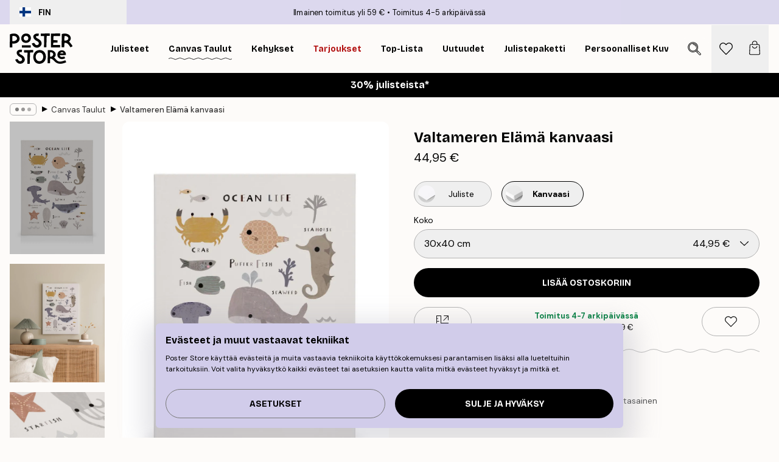

--- FILE ---
content_type: application/javascript; charset=utf-8
request_url: https://posterstore.fi/_next/static/chunks/pages/p/%5B...slug%5D-80834d21f5a6d35f.js
body_size: 20974
content:
!function(){try{var e="undefined"!=typeof window?window:"undefined"!=typeof global?global:"undefined"!=typeof self?self:{},t=Error().stack;t&&(e._sentryDebugIds=e._sentryDebugIds||{},e._sentryDebugIds[t]="32404d07-6a92-4f76-8450-6ad00e1b35e5",e._sentryDebugIdIdentifier="sentry-dbid-32404d07-6a92-4f76-8450-6ad00e1b35e5")}catch(e){}}(),(self.webpackChunk_N_E=self.webpackChunk_N_E||[]).push([[1822,2816,7708],{6422:function(e,t,s){(window.__NEXT_P=window.__NEXT_P||[]).push(["/p/[...slug]",function(){return s(7441)}])},1181:function(e,t){"use strict";t.Z={src:"/_next/static/media/product-type-canvas.bae4a0af.jpg",height:100,width:141,blurDataURL:"[data-uri]",blurWidth:8,blurHeight:6}},9489:function(e,t){"use strict";t.Z={src:"/_next/static/media/product-type-poster.78ca675d.jpg",height:100,width:141,blurDataURL:"[data-uri]",blurWidth:8,blurHeight:6}},4342:function(e,t){"use strict";t.Z={src:"/_next/static/media/info.5280508a.svg",height:500,width:500,blurWidth:0,blurHeight:0}},6040:function(e,t){"use strict";t.Z={src:"/_next/static/media/play.64f8cf1a.svg",height:500,width:500,blurWidth:0,blurHeight:0}},3743:function(e,t,s){"use strict";s.d(t,{z:function(){return r}});var i=s(2322),l=s(5632),n=s(5847),a=s.n(n);let r=()=>{let{locale:e}=(0,l.useRouter)();if(!new URLSearchParams(window.location.search).get("lipscore_token"))return;let t=A(e);return(0,i.jsx)(i.Fragment,{children:(0,i.jsx)(a(),{id:"lipscore-init",strategy:"afterInteractive",dangerouslySetInnerHTML:{__html:'\n                window.lipscoreInit = function() {\n                    if (window.lipscore) {\n                        lipscore.init({\n                            apiKey: "'.concat("5ebb7839647d8281c0e488ba","\"\n                        });\n                    }\n                };\n                (function() {\n                    var scr = document.createElement('script'); scr.async = 1;\n                    scr.src = \"//static.lipscore.com/assets/").concat(t,"/lipscore-v1.js\";\n                    scr.onload = window.lipscoreInit;\n                    document.getElementsByTagName('head')[0].appendChild(scr);\n                    var link = document.createElement('link');\n                    link.rel = 'stylesheet';\n                    link.href = '//static.lipscore.com/assets/lipscore-v1.css';\n                    document.getElementsByTagName('head')[0].appendChild(link);\n                })();\n              ")}})})},A=e=>{var t;return e&&null!==(t=({ae:"en",at:"de",au:"en",be:"nl",ca:"en",ch:"de",cs:"cz",da:"dk",de:"de","de-be":"de","de-ch":"de",el:"en",en:"en",es:"es","es-us":"es",eu:"en",fi:"fi",fr:"fr","fr-be":"fr","fr-ca":"fr","fr-ch":"fr",hu:"en",ie:"en",it:"it","it-ch":"it",ja:"ja",ko:"en",nl:"nl","nl-be":"nl",no:"no",nz:"en",pl:"pl",pt:"br",ro:"en",sk:"sk",sv:"se",us:"en"})[e])&&void 0!==t?t:"en"}},6234:function(e,t,s){"use strict";s.d(t,{V:function(){return c}});var i=s(2322),l=s(4149),n=s(7732),a=s(9154),r=s(3719),A=s(1591),o=s(3902);let c=e=>{let{products:t,type:s="image",paddingBottom:c=132,objectFit:d="cover",sliderProps:u,relevant:m,shadow:h,styles:g,sizes:x}=e,p=(0,l.M)("product-image-slider");return(0,i.jsx)(a.w,{sliderProps:u,relevant:m,type:s,styles:{...null==g?void 0:g.slider},children:t.map((e,t)=>(0,i.jsx)(r.P,{className:null==g?void 0:g.slide,children:(0,i.jsx)(A.G,{className:null==g?void 0:g.productContainer,id:"".concat(p,"-").concat(t),hasTitle:!1,hasPrice:!1,setsize:-1,posinset:-1,title:e.title,url:"gallery-wall"===s?"/g/p/".concat(e.URL):e.URL.startsWith("/p/")?e.URL:"/p/".concat(e.URL),children:(0,i.jsx)("div",{className:(0,n.tw)("group relative h-0 w-full",h&&"shadow-product-fill"),style:{paddingBottom:"".concat(c,"%")||0},children:(0,i.jsx)(o.N,{src:e.images[0].URL,alt:e.images[0].alt||e.title||"",fill:!0,sizes:x,className:"object-center object-".concat(d," max-h-full"),"aria-hidden":"true",isCombinationImage:!0})})})},"".concat(t,"_").concat(e.articleNumber)))})}},3374:function(e,t,s){"use strict";s.d(t,{h:function(){return a}});var i=s(2322),l=s(8629),n=s(7732);let a=e=>{let{children:t,legend:s,innerRef:a,hideLegend:r=!1,styles:A,...o}=e;return(0,l.H)(s)&&s.length>30&&console.warn("Best practices suggest a shorter legend string length. The cap is currently set to 30 characters."),(0,i.jsxs)("fieldset",{ref:a,...o,className:null==A?void 0:A.fieldset,children:[(0,i.jsx)("legend",{className:(0,n.tw)("max-w-max",r?"visually-hidden":(null==A?void 0:A.legend)||"text-sm"),children:s}),t]})}},3985:function(e,t,s){"use strict";s.d(t,{C:function(){return u}});var i=s(2322),l=s(6577),n=s.n(l),a=s(4149),r=s(7732),A=s(2251),o=s(1534),c=s(2801),d=s(8423);function u(e){var t,s;let{checked:l,borderColor:u="black",bgColor:m="#000",innerRef:h,name:g,id:x,label:p,hint:f,errors:v,rules:b,required:w=!1,disabled:y=!1,__methods__:j={},styles:E,...B}=e,C=(0,c.P)(),{__register__:N,__watch__:I,__rules__:z}=j,Q=(0,a.M)("input-checkbox");x=x||Q,!w&&Array.isArray(v)&&(null==v?void 0:v.length)&&console.warn('To display "errors" in <SCInputCheckbox />, please set "required" to true.');let D=I&&I(g),k=!!(v&&v.filter(Boolean).length||z&&z[g]),O=!!f;return(0,i.jsx)(o.oq,{id:x,disabled:y,inputSlot:(0,i.jsxs)("div",{className:"flex max-w-full items-center",children:[(0,i.jsxs)("div",{className:(0,r.tw)("flex-center relative flex h-5 w-5 shrink-0 grow-0 border",null==E?void 0:E.checkbox),style:{borderColor:D||l?m:u,backgroundColor:D||l?m:void 0},children:[(0,i.jsx)("input",{ref:h,id:x,name:g,type:"checkbox","aria-describedby":k?"".concat(x,"-error"):O&&"".concat(x,"-hint")||void 0,checked:null!==(s=null!=D?D:l)&&void 0!==s?s:void 0,...N&&N(g,w&&{required:!y&&{value:w,message:C["input.required"]}}),...B,className:"absolute h-full w-full cursor-pointer appearance-none"}),(0,i.jsx)("div",{className:(0,r.tw)("pointer-events-none pt-[0.15rem]",D||l?"#fff"===(0,A.c)(m,"#000")&&"invert":"hidden"),children:(0,i.jsx)(n(),{src:d.Z,alt:"Check icon","aria-hidden":"true",height:12,width:12})})]}),(0,i.jsx)("label",{htmlFor:x,className:null==E?void 0:E.label,children:p})]}),infoSlot:w&&k?(0,i.jsx)(o.xe,{id:"".concat(x,"-error"),message:v||z&&(null===(t=z[g])||void 0===t?void 0:t.message),className:null==E?void 0:E.error}):O&&(0,i.jsx)(o.b8,{id:"".concat(x,"-hint"),message:f,className:null==E?void 0:E.hint}),styles:{container:null==E?void 0:E.container,label:"hidden",inputSlot:null==E?void 0:E.inputSlot,infoSlot:null==E?void 0:E.infoSlot}})}},5201:function(e,t,s){"use strict";s.d(t,{b:function(){return h}});var i=s(2322),l=s(6577),n=s.n(l),a=s(4149),r=s(7732),A=s(3664),o=s(7153),c=s(8423),d=s(1384),u={src:"/_next/static/media/lock.4fc4720b.svg",height:500,width:500,blurWidth:0,blurHeight:0};let m="transition-transform duration-300 relative flex-1 h-full flex flex-center",h=e=>{let{active:t,onChange:s,id:l,icons:h=!0,iconsColor:g="white",toggleColors:x,disabled:p,thumbColor:f="#fff",lockColor:v="black",onClick:b,...w}=e,{isRTL:y}=(0,o.a)(),j=(0,a.M)("toggle");l=l||j;let E={className:(0,r.tw)("relative box-content flex h-6 items-center justify-between rounded-full border-2 transition-colors",p&&"opacity-50 grayscale",w.className),style:{minWidth:"2.7rem",background:t?x[0]:x[1],borderColor:t?x[0]:x[1]}};return(0,i.jsxs)(A.f,{condition:!!(b||s),ifTrue:e=>(0,i.jsx)("button",{type:"button",role:"switch","aria-checked":t,"aria-describedby":"".concat(l,"-label"),"aria-disabled":p||void 0,onClick:e=>{null==b||b(e),null==s||s(!t)},disabled:p,...w,...E,children:e}),ifFalse:e=>(0,i.jsx)("div",{"aria-checked":t,"aria-describedby":"".concat(l,"-label"),"aria-disabled":p||void 0,...E,children:e}),children:[h&&(0,i.jsx)("div",{className:m,style:{transform:t?"scale(.6)":"scale(.0)"},children:(0,i.jsx)(n(),{src:c.Z,alt:"Check icon","aria-hidden":"true",className:(0,r.tw)("absolute h-full w-full object-contain",(0,r.tw)("white"===g&&"invert"))})}),(0,i.jsx)("div",{className:"flex-center absolute z-10 flex h-6 w-6 rounded-full transition-all duration-300",style:{left:(0,r.tw)(!y&&t&&"calc(100% - 1.5rem)",!y&&!t&&"calc(0% - 0rem)"),right:(0,r.tw)(y&&t&&"calc(100% - 1.5rem)",y&&!t&&"calc(0% - 0rem)"),background:f},children:p&&(0,i.jsx)(n(),{src:u,alt:"Toggle is locked.",height:12,width:12,className:(0,r.tw)("white"===v&&"invert")})}),(0,i.jsx)("span",{id:"".concat(l,"-label"),className:"visually-hidden",children:t?"Toggle is currently on":"Toggle is currently off"}),h&&(0,i.jsx)("div",{className:m,style:{transform:t?"scale(0)":"scale(.6)"},children:(0,i.jsx)(n(),{src:d.Z,alt:"Cross icon","aria-hidden":"true",className:(0,r.tw)("absolute h-full w-full object-contain",(0,r.tw)("white"===g&&"invert"))})})]})}},3770:function(e,t,s){"use strict";s.d(t,{E:function(){return d}});var i=s(2322),l=s(2784),n=s(7853),a=s(7732),r=s(6577),A=s.n(r),o=s(6040);let c=e=>{let{color:t="white",size:s=80,className:l,...n}=e;return(0,i.jsx)("button",{...n,className:(0,a.tw)("absolute flex flex-center bg-opacity-0 border-none z-10 m-auto w-max h-max",l),children:(0,i.jsx)("div",{className:(0,a.tw)("rounded-full bg-blur transition duration-300 ease-out relative overflow-hidden shadow-lg","white"===t?"bg-white/50 hover:bg-white/75":"bg-black/50 hover:bg-black/75"),style:{height:"".concat(s,"px"),width:"".concat(s,"px")},children:(0,i.jsx)("div",{className:(0,a.tw)("absolute flex w-full h-full flex-center","black"===t&&"invert"),style:{transform:"scale(.4)"},children:(0,i.jsx)(A(),{src:o.Z,alt:"Play",className:(0,a.tw)("object-contain","white"===t?"opacity-75":"opacity-100")})})})})},d=e=>{let{children:t,URL:s,title:r,shouldLoadImmediately:A,loading:o,autoPlay:d,allowFullscreen:u,playButtonProps:m,rootRef:h,innerRef:g,styles:x,...p}=e,f=(0,l.useRef)(null);f=g||f;let[v,b]=(0,l.useState)(A),{isIntersecting:w}=(0,n.U)(null==f?void 0:f.current,{root:null==h?void 0:h.current,rootMargin:"-1%"});return(0,l.useEffect)(()=>{!w&&(null==h?void 0:h.current)&&b(!1)},[h,w]),(0,i.jsx)("div",{ref:f,className:null==x?void 0:x.container,children:v?(0,i.jsx)("iframe",{className:(0,a.tw)("h-full w-full",null==x?void 0:x.iframe),src:s,title:r,loading:o,allow:(0,a.tw)(d&&"autoplay;",u&&"fullscreen"),...p}):(0,i.jsxs)(i.Fragment,{children:[t,(0,i.jsx)(c,{...m,onClick:e=>{var t;b(!0),null==m||null===(t=m.onClick)||void 0===t||t.call(m,e)}})]})})}},2754:function(e,t,s){"use strict";s.d(t,{e:function(){return l},u:function(){return i}});let i=(e,t)=>null==e?void 0:e.find(e=>e.optionItemIDs.every(e=>t.includes(Number(e)))),l=(e,t,s)=>{if(!e||!t)return[];let i=t[0];if(s){let e=t.find(e=>e.id===Number(s));e&&(i=e)}let l=i.optionItemIDs;return e.map(e=>{let t=e.items.find(e=>l.includes(e.id));return null==t?void 0:t.id})}},8476:function(e,t,s){"use strict";s.d(t,{k:function(){return i}});let i=e=>null==e?void 0:e.replace(/^\w/,e=>e.toUpperCase())},4367:function(e,t,s){"use strict";s.d(t,{K:function(){return i}});let i=e=>e.replace(/["]/g,"")},4275:function(e,t,s){"use strict";s.d(t,{Gm:function(){return a},L3:function(){return n},Pw:function(){return l}});var i=s(1714);let l=async e=>await (0,i.R1)("/api/product/frames/",e),n=async e=>await (0,i.R1)("/api/product/bundle-frames/",e),a=async(e,t)=>await (0,i.sg)("/api/product/watch/?locale=".concat(e),t)},9958:function(e,t,s){"use strict";s.r(t),s.d(t,{Newsletter:function(){return g}});var i=s(2322),l=s(2784),n=s(9097),a=s.n(n),r=s(7732),A=s(4752),o=s(2215),c=s(2397),d=s(2801),u=s(7153),m=s(3425),h=s(719);let g=e=>{let{title:t,description:s,hideText:n,compact:g,cancelButton:x,buttonCancelText:p,buttonSendText:f,onSubmit:v,onCancel:b}=e,{phrases:w,resourceURLs:y}=(0,m.Y)(),j=(0,d.P)(),{discountCodeBadge:E}=(0,u.a)(),{activateDiscountCampaign:B}=(0,h.J)(),[C,N]=(0,l.useState)(!1),[I,z]=(0,l.useState)(!1),Q=w["footer.newsletter-consent"],D=s||(0,i.jsxs)(i.Fragment,{children:[(0,i.jsxs)("span",{children:[w["promotion.newsletter-deal"]," "]}),(0,i.jsx)("span",{children:w["promotion.newsletter-sign-up"]})]});return(0,i.jsxs)(i.Fragment,{children:[!n&&(0,i.jsxs)(i.Fragment,{children:[(0,i.jsx)("h1",{className:"h1 text-center leading-none",children:E?j["common.login-or-register"]:t}),(0,i.jsx)("p",{id:"newsletter-label",className:(0,r.tw)("mt-8 text-center",I&&"text-confirm"),children:I?(0,A.T)(w["cart.discount-applied"],(null==E?void 0:E.discountCode)||""):(null==E?void 0:E.text)||D})]}),(0,i.jsx)("div",{className:(0,r.tw)(!g&&"mx-auto mt-8 flex max-w-md flex-col"),children:(0,i.jsx)(c.z,{"aria-labelledby":"newsletter-label","aria-describedby":"newsletter-description",muteToasts:!!E,cancelButton:x,buttonCancelText:p,buttonSendText:f,onSubmit:()=>{E&&(B(E.discountCode),z(!0)),N(!1),v&&v()},onCancel:()=>{b&&b()},compact:g,onKeyDown:()=>N(!0),newsletterConsentText:Q,source:"header",template:(null==E?void 0:E.emailTemplateSystemCode)||void 0})}),(0,i.jsx)("small",{hidden:!C,className:"mx-auto mt-3 block max-w-md text-center text-gray-600",children:Q}),(0,i.jsx)("small",{id:"newsletter-description",className:(0,r.tw)("block w-full text-center italic",!g&&"mt-3"),children:(0,o.K)(w["footer.newsletter-legal"],(0,i.jsx)(a(),{href:"/".concat(y["info.privacy-policy"]),prefetch:!1,className:"font-bold hover:underline",target:"_blank",children:w["common.privacy-policy"]}))})]})}},8084:function(e,t,s){"use strict";s.d(t,{O:function(){return v}});var i=s(2322),l=s(4869),n=s(2784),a=s(9097),r=s.n(a),A=s(5632),o=s(4053),c=s(2740),d=s(7794),u=s(9142),m=s(6953),h=s(7732),g=s(7153);let x=e=>{let{items:t,count:s=2,innerRef:l,styles:a,...x}=e,{asPath:f}=(0,A.useRouter)(),{breadcrumbs:v,isRTL:b}=(0,g.a)();t=t||v;let{width:w}=(0,o.E)(),y=(0,n.useRef)(null);y=l||y;let j=(0,n.useRef)(null),E=(0,n.useRef)(null),B=(0,n.useRef)(null),C=(0,c.l)(),[N,I]=(0,n.useState)(!1),[z,Q]=(0,n.useState)(!1),[D,k]=(0,n.useState)(),[O,P]=(0,n.useState)(0),S=((null==t?void 0:t.length)||0)>s,T=(0,d.K)(()=>Q(!1),null);return((0,u.m)(y),(0,n.useEffect)(()=>{if(!S||(z&&!N&&I(!0),!y.current||!j.current||!E.current||!B.current))return;(0,m.A)({element:y.current,scrollTo:"left",duration:300,position:0});let e=j.current.getBoundingClientRect()[b?"right":"left"],t=E.current.getBoundingClientRect()[b?"right":"left"],s=B.current.offsetWidth;k(z?void 0:j.current.getBoundingClientRect()[b?"left":"right"]-t),P(z?s*(b?1:-1):e-t)},[S,N,z,f,s,b,w]),t)?(0,i.jsxs)("nav",{id:"breadcrumbs",ref:y,className:(0,h.tw)("hide-scrollbar mask-x-scroll flex w-full items-center overflow-x-auto",null==a?void 0:a.container,1===t.length&&"pointer-events-none opacity-0"),onMouseOverCapture:()=>T(null),onMouseOutCapture:()=>{S&&T(300)},onBlurCapture:()=>C&&S&&Q(!1),onFocusCapture:()=>C&&S&&Q(!0),onScroll:()=>{if(!S||!y.current||!B.current)return;let e=y.current.scrollLeft*(b?-1:1),t=null;B.current.style.transform="translate3d(-".concat(e/2,"px, 0px, 0px)"),e<=0&&(t=1),e>=32&&(t=0),null===t&&(t=1-1*e/32),B.current.style.filter="opacity(".concat(t,")")},"aria-label":"Breadcrumb","data-ph":"breadcrumbs",...x,children:[S&&(0,i.jsxs)("div",{ref:B,className:(0,h.tw)("sticky start-0 z-10 flex shrink-0 items-center transition-opacity duration-150",z?"pointer-events-none opacity-0":"opacity-100 delay-150"),children:[(0,i.jsx)("div",{role:"presentation",className:(0,h.tw)("flex-center flex",null==a?void 0:a.ellipsis),onMouseEnter:()=>{Q(!0),T(null)},onClick:()=>Q(!0),children:[void 0,void 0,void 0].map((e,t)=>(0,i.jsx)("div",{className:(0,h.tw)("rounded-full",null==a?void 0:a.dot),style:{height:6,width:6,opacity:"calc(0.5 - ".concat(t," * 0.1)")}},t))}),(0,i.jsx)(p,{})]}),(0,i.jsx)("ol",{ref:j,className:(0,h.tw)("flex flex-nowrap",null==a?void 0:a.list,N&&"transition-transform duration-300"),style:{transform:S?"translate3d(".concat(O,"px, 0px, 0px)"):void 0,width:D},children:null==t?void 0:t.map((e,l)=>{let n=l===t.length-1,A=l===t.length-s,o=l>=t.length-s;return(0,i.jsxs)("li",{ref:S&&A?E:void 0,className:(0,h.tw)("group mx-1 flex flex-nowrap transition-opacity duration-300","ltr:first:-ml-3 rtl:first:-mr-3",o||z?"opacity-100":"pointer-events-none opacity-0"),children:[(0,i.jsx)(r(),{href:"/".concat(e.URL),passHref:!0,prefetch:!1,className:(0,h.tw)("me-2 flex items-center truncate whitespace-nowrap hover:underline group-last:me-0",n&&"pe-3 font-medium",null==a?void 0:a.item),"aria-current":n?"page":void 0,tabIndex:1===t.length?-1:0,onClick:e=>{var t,s;(null===(s=j.current)||void 0===s?void 0:null===(t=s.getAnimations)||void 0===t?void 0:t.call(s).length)&&e.preventDefault()},style:{maxWidth:"15rem"},children:e.title}),!n&&(0,i.jsx)(p,{})]},l)})})]}):null},p=()=>(0,i.jsx)("div",{role:"separator","aria-orientation":"vertical",className:"text-md rtl-mirror relative -top-px start-px font-bold",children:"▸"}),f={container:"px-4 py-2",ellipsis:"h-5 px-2 rounded-md me-2 border border-brand-500",dot:"bg-black me-1 last:me-0",list:"ps-1 ms-2",item:"text-black/80 text-xs button-tertiary-active duration-300 transition-colors"},v=e=>{let{styles:t,...s}=e,n=(0,l.T)(f,t);return(0,i.jsx)(x,{styles:n,...s})}},8490:function(e,t,s){"use strict";s.d(t,{p:function(){return r}});var i=s(2322),l=s(4869),n=s(3374);let a={fieldset:"mt-4 flex flex-col pt-2 pb-4 px-4 border border-brand-500",legend:"px-2 -mx-2 text-sm"},r=e=>{let{styles:t,...s}=e,r=(0,l.T)(a,t);return(0,i.jsx)(n.h,{styles:r,...s})}},2383:function(e,t,s){"use strict";s.d(t,{o2:function(){return A}});var i=s(2322),l=s(4869),n=s(3985);let a={checkbox:"rounded-sm",label:"ps-3 text-sm",error:"text-urgent text-sm ms-8 not-italic",hint:"ms-8 text-sm text-brand-900",infoSlot:"min-h-[1.5rem] justify-start italic"},r={bgColor:"#308887",borderColor:"black"},A=e=>{let{styles:t,...s}=e,A=(0,l.T)(a,t);return(0,i.jsx)(n.C,{...r,styles:A,...s})}},5756:function(e,t,s){"use strict";s.d(t,{H:function(){return h}});var i=s(2322),l=s(2604),n=s(598),a=s(4869),r=s(2784),A=s(4149),o=s(7732);let c=e=>{let{name:t,label:s,active:l,onChange:n,controls:a,id:c,showSeparators:d=!0,separator:u="|",styles:m}=e,h=(0,A.M)("switcher");c=c||h;let g=(0,r.useRef)(null),x=(e,t)=>{var s;let i=null===(s=g.current)||void 0===s?void 0:s.querySelectorAll("#".concat(c," button"));if(i)switch(e.key){case"ArrowLeft":i[t-1<0?i.length-1:t-1].focus();break;case"ArrowRight":i[t+1>=i.length?0:t+1].focus()}};return(0,i.jsx)("div",{ref:g,role:"radiogroup",className:null==m?void 0:m.container,"aria-label":s,children:a.map((e,s)=>{let A=l===s||l===e;return(0,i.jsxs)(r.Fragment,{children:[(0,i.jsx)("button",{type:"button",className:(0,o.tw)(null==m?void 0:m.button,A&&(null==m?void 0:m.active)),name:t,role:"radio","aria-checked":A,value:e,onClick:()=>n(s,e),onKeyUp:e=>x(e,s),children:e}),d&&s<a.length-1&&(0,i.jsx)("span",{role:"separator","aria-orientation":"vertical",className:null==m?void 0:m.separator,children:" ".concat(u," ")})]},s)})})},d={button:"duration-300 transition-colors button-tertiary-active",active:"font-bold",separator:"mx-0.5"},u=e=>{let{styles:t,...s}=e,l=(0,a.T)(d,t);return(0,i.jsx)(c,{styles:l,...s})};var m=s(3425);let h=e=>{let{systemCode:t,styles:s,onOpenChange:a}=e,{phrases:r}=(0,m.Y)(),{measurementSystem:A,setMeasurementSystem:o,supportInches:c}=(0,l._c)();return(0,i.jsx)(i.Fragment,{children:["poster","frame","passepartout","posterHanger","bundle","personalPoster","personalPhoto","galleryWall","selectionPoster","canvas","any"].includes(t)&&c&&(0,i.jsx)(u,{name:"measurement-system",label:r["page-product.measurement-system"],controls:["Cm","In"],active:A,onChange:(e,t)=>{a&&a(!0),localStorage.setItem(n.Y.measurementSystem,t),o(t)},styles:s})})}},2816:function(e,t,s){"use strict";s.r(t),s.d(t,{ProductAccessory:function(){return h}});var i=s(2322),l=s(5237),n=s.n(l),a=s(6577),r=s.n(a),A=s(2383),o=s(1758),c=s(7732),d=s(9251),u=s(4342);let m=n()(()=>s.e(3451).then(s.bind(s,3451)).then(e=>e.Tooltip),{loadableGenerated:{webpack:()=>[3451]}}),h=e=>{let{id:t,product:s,checked:l,onChange:n,tooltipText:a,icon:h,iconSize:g=15}=e,x=(0,o.a)(375);return(0,i.jsx)(A.o2,{checked:l,name:s.title,onChange:n,styles:{infoSlot:"hidden",container:"mb-4 last:mb-0"},label:(0,i.jsxs)("div",{className:"flex items-center",children:[h&&(0,i.jsx)("div",{className:"flex-center me-3 flex",children:(0,i.jsx)(r(),{src:h,width:g,height:g,alt:"Input checkbox icon","aria-hidden":"true"})}),(0,i.jsx)("span",{className:"me-2 cursor-pointer font-body",children:s.title}),"(+",(0,i.jsx)(d.z,{id:void 0,price:s.price,campaignPrice:s.campaignPrice,categoryIDs:"accessory-framing-service"===t?[279]:s.categoryIDs,showOnlyPrice:!0,styles:{container:"text-sm"}}),")",a&&(0,i.jsx)(m,{text:a,position:"top",translate:(0,c.tw)(!x&&"-25%"),click:!0,hover:!0,children:(0,i.jsx)(r(),{src:u.Z,alt:"Info icon",height:15,width:15,"aria-hidden":"true",className:"ms-2"})})]})},s.combinationID)}},9377:function(e,t,s){"use strict";s.d(t,{p:function(){return c}});var i=s(2322),l=s(5632),n=s(2703),a=s(4752),r=s(3237),A=s(7153),o=s(3425);let c=e=>{let{isGiftCard:t,isCanvas:s}=e,{phrases:c}=(0,o.Y)(),{freeShippingLimit:d,formatCurrency:u}=(0,A.a)(),{locale:m}=(0,l.useRouter)(),h=(0,r.hE)(m),g=(0,n.D)(h,r.Pq);return(0,i.jsxs)("div",{className:"flex flex-col flex-1 col-span-8 text-xs text-center flex-center",children:[(0,i.jsxs)("span",{className:"text-xs font-bold text-center text-confirm",children:[t&&c["page-product.instant-delivery"],s&&(0,i.jsx)(i.Fragment,{children:(0,a.T)(c["common.delivery-time"],(null==g?void 0:g.deliveryTimeCanvas)||"")}),!t&&!s&&(0,i.jsx)(i.Fragment,{children:(0,a.T)(c["common.delivery-time"],(null==g?void 0:g.deliveryTime)||"")})]}),!t&&(0,a.T)(c["taglines.free-shipping-desc"],u(d))]})}},7441:function(e,t,s){"use strict";s.r(t),s.d(t,{__N_SSG:function(){return eW},default:function(){return eV}});var i=s(2322),l=s(3715),n=s(2784),a=s(5237),r=s.n(a),A=s(7729),o=s.n(A),c=s(9097),d=s.n(c),u=s(5632),m=s(9857),h=s(2627),g=s(2604),x=s(1758),p=s(2754),f=s(2992),v=s(8964),b=s(7853),w=s(207),y=s(7813),j=s(5516),E=s(241),B=s(1805),C=s(598);let N=e=>{let t=B.Z.get(C.u.recentlyViewedProductIds),s=t?t.split(",").map(Number):[];s.unshift(e),s=Array.from(new Set(s)).slice(0,12),B.Z.set(C.u.recentlyViewedProductIds,s.join(","),{expires:30})};var I=s(4367),z=s(9696),Q=s(7732),D=s(3743),k=s(9251),O=s(523),P=s(7153),S=s(719);let T=e=>{let{price:t,campaignPrice:s,categoryIDs:l,id:a,styles:r,...A}=e,{formatCurrency:o,getHighestDiscountsPast30DaysExclCurrent:c}=(0,P.a)(),{discountCampaign:d}=(0,S.J)(),u=(null==l?void 0:l.reduce((e,t)=>Math.max(e,c[t]||0),0))||null,m=(0,n.useMemo)(()=>(0,E.n)(t,s,l,d),[s,l,d,t]),h=null===u?null:Math.round((t-t*u/100)*100)/100;return(0,i.jsx)("span",{...A,id:(0,Q.tw)(a&&"".concat(a,"-price")),className:(null==r?void 0:r.container)||"whitespace-nowrap text-xs font-medium",children:null!==m&&m<t&&(0,i.jsxs)(i.Fragment,{children:[null!==h&&(0,i.jsxs)("div",{className:(0,Q.tw)((null==r?void 0:r.original)||"ms-1 text-gray-600"),children:[(0,i.jsx)("span",{children:"L\xe4gsta pris 30 dagar: "}),(()=>{let e=Math.round((m-h)/h*100);return(0,i.jsxs)(i.Fragment,{children:[(0,i.jsx)("span",{children:o(h)}),(0,i.jsx)("span",{className:(0,Q.tw)(h&&m<h&&"text-urgent"),children:m===h?"":" (".concat(e>0?"+":"-").concat(Math.abs(e),"%)")})]})})()]}),(0,i.jsxs)("div",{className:(0,Q.tw)((null==r?void 0:r.original)||"ms-1 text-gray-600"),children:[(0,i.jsx)("span",{children:"Ursprungligen: "}),(()=>{let e=Math.round((m-t)/t*100);return(0,i.jsxs)(i.Fragment,{children:[(0,i.jsx)("span",{children:o(t)}),(0,i.jsx)("span",{className:"text-urgent",children:" (-".concat(Math.abs(e),"%)")})]})})()]})]})})};var R=s(6577),M=s.n(R),F=s(4149),_=s(5201),L=s(9620),U=s(4752),H=s(2801);let K=e=>{let{price:t,categoryIDs:s,styles:l}=e,a=(0,F.M)("price-history"),r=(0,H.P)(),{formatCurrency:A,highestDiscountsPast30Days:o,getHighestDiscountsPast30DaysExclCurrent:c}=(0,P.a)(),{locale:d}=(0,u.useRouter)(),[m,h]=(0,n.useState)(!1);if(["ja","kr","ca","us","au","nz","ae"].includes(d||"")||!s||0===s.length)return null;let g="sv"===d,x=g?c:o,p=null;if(null==s||s.forEach(e=>{if(!x[e])return;let t=x[e];(!p||t>p)&&(p=t)}),!g&&!(0,L.h)(p))return null;let f=g&&(0,L.h)(p),v=p?Math.round((t-t*p/100)*100)/100:t;return(0,i.jsxs)("div",{className:null==l?void 0:l.container,children:[(0,i.jsx)("button",{className:null==l?void 0:l.button,"aria-controls":a,hidden:m,onClick:()=>h(!0),children:r["price-history.button"]}),(0,i.jsx)("small",{id:a,className:null==l?void 0:l.history,hidden:!m,children:f?"L\xe4gsta f\xf6rs\xe4ljningspris f\xf6r denna produkt de senaste 30 dagarna innan kampanjen startade var "+A(v):(0,U.T)(r["price-history.text"],A(v))})]})};var G=s(8423);let Y=e=>{let{discountCodeCampaign:t,categoryIDs:s,price:l,newsletterModalJSX:a,className:r}=e,A=(0,F.M)("code-activation"),{locale:o}=(0,u.useRouter)(),c="sv"===o,d=(0,H.P)(),{trackPosthogEvent:m}=(0,v.GB)(),{formatCurrency:h}=(0,P.a)(),{activateDiscountCampaign:g,discountCampaign:x,disableDiscountCampaign:p,isLoading:f}=(0,S.J)(),[b,w]=(0,n.useState)(!!x),[y,j]=(0,n.useState)(!1),[E,N]=(0,n.useState)(!1),[I,z]=(0,n.useState)(!1),D=(0,n.useMemo)(()=>{if(!(null==t?void 0:t.discounts)||!s)return!1;for(let{categoryIDs:e,value:i}of t.discounts)if(e.some(e=>s.includes(e)))return i;return!1},[t,s]);(0,n.useEffect)(()=>{z(!0),j(!!localStorage.getItem(C.Y.signedUpToNewsletter)),N(!!B.Z.get("_ruleNewsletterEntry")),w(!!x)},[x,a]);let k=l&&D&&Math.round((l-l*D/100)*100)/100,O=y||E;if(t&&(!x||x.discountCode===t.discountCode))return(0,i.jsxs)("div",{className:(0,Q.tw)("bg-brand-ivory-300 border-brand-ivory-500/50 border",r),children:[(0,i.jsx)("button",{disabled:f,className:"relative w-full text-left",onClick:()=>{x?(p(),w(!1)):(g(t.discountCode),w(!0)),m("onPageProductDiscountCodeBannerClicked")},children:(0,i.jsxs)("div",{className:"flex items-center justify-between p-3 sm:p-4",children:[(0,i.jsxs)("div",{children:[(0,i.jsxs)("h3",{id:A,className:"text-md mb-1 flex flex-1 flex-col font-medium sm:flex-row",children:[x?d["dcc-activation.member-price-active"]:d["dcc-activation.activate-member-price"],l&&k&&(0,i.jsxs)("span",{className:(0,Q.tw)("text-md sm:ms-2"),children:[(0,i.jsx)("span",{className:"text-brand-700 me-2 hidden sm:inline-block",children:"|"}),(0,i.jsx)("ins",{className:"text-urgent",children:"".concat(h(k))}),(0,i.jsx)("del",{className:"text-brand-900 ms-1.5",children:h(l)})]})]}),(0,i.jsx)("p",{className:(0,Q.tw)("text-brand-900 flex flex-1 items-center text-start",!O&&"underline",!I&&"opacity-0"),children:O?(0,i.jsxs)(i.Fragment,{children:[d["dcc-activation.qualified-for-offer"]," ",(0,i.jsx)(M(),{className:"mb-0.5 ms-2 opacity-60",src:G.Z,alt:"Check icon",height:15,width:15,"aria-hidden":"true"})]}):d["dcc-activation.not-qualified-for-offer"]})]}),(0,i.jsx)("div",{className:"ms-4 mt-0.5 shrink-0",children:(0,i.jsx)("div",{className:"relative w-auto",children:I&&(0,i.jsx)(_.b,{active:!!(b||x),icons:!1,toggleColors:["#10881C","#929298"],className:(0,Q.tw)(f&&"opacity-10 transition-opacity duration-200")})})})]})}),(c||I&&!O)&&(0,i.jsxs)("div",{className:"border-brand-ivory-700 mx-3 border-t pb-4 pt-4 sm:mx-4",children:[c&&l&&s&&(0,i.jsx)(K,{price:l,categoryIDs:s,styles:{container:(0,Q.tw)("-mt-2",I&&!O&&"mb-2"),button:"font-body text-xs underline hover:text-black"}}),I&&!O&&a]})]})};var J=s(3262),W=s(6234),V=s(8084),Z=s(4053),q=s(3902),X=s(6864),$=s(5217),ee=s(3719),et=s(8888),es=s(3770),ei=s(6040),el={src:"/_next/static/media/video-thumbnail-canvas-3d.e6fee012.jpg",height:750,width:536,blurDataURL:"[data-uri]",blurWidth:6,blurHeight:8},en={src:"/_next/static/media/video-thumbnail-colored-frame.b4e94d47.jpg",height:750,width:600,blurDataURL:"[data-uri]",blurWidth:6,blurHeight:8},ea={src:"/_next/static/media/video-thumbnail-framed-canvas.10502524.jpg",height:750,width:536,blurDataURL:"[data-uri]",blurWidth:6,blurHeight:8},er={src:"/_next/static/media/video-thumbnail-hooks.7cc450af.jpg",height:1937,width:1550,blurDataURL:"[data-uri]",blurWidth:6,blurHeight:8},eA={src:"/_next/static/media/video-thumbnail-poster.7a42f419.jpg",height:750,width:600,blurDataURL:"[data-uri]",blurWidth:6,blurHeight:8};let eo="".concat("flex relative flex-center w-full h-full mx-1 overflow-hidden"," ").concat("lg:max-h-screen lg:min-h-[545px!important] xl:min-h-[600px!important]"," ").concat("max-w-[320px] md:max-w-[438px] lg:max-w-[981px] min-w-[160px] lg:min-w-[390px] xl:min-w-[438px]"),ec=e=>{var t;let{images:s,videos:l,isCombinationImage:a=!1,systemCode:r}=e,A=(0,F.M)("product-photoswipe-thumbnail-slider"),o="poster"===r||"personalPoster"===r,c="frame"===r,d="giftcard"===r,u="passepartout"===r,m=(0,n.useMemo)(()=>o||c||d||u,[c,d,o,u]),{height:h}=(0,Z.E)(),g=(0,x.a)("lg"),p=(0,n.useRef)(null),v=(0,n.useRef)(null),w=(0,n.useRef)(null),y=(0,n.useRef)(null),{isIntersecting:j}=(0,b.U)(w.current),{isIntersecting:E}=(0,b.U)(y.current),B=(0,n.useRef)(null),[C,N]=(0,n.useState)(0),[I,z]=(0,n.useState)(!1),[D,k]=(0,n.useState)(s[0].URL),[O,P]=(0,n.useState)(!1),[S,T]=(0,n.useState)(0),R=(0,n.useCallback)(e=>{var t;return null===(t=B.current)||void 0===t?void 0:t.jumpTo(e)},[]),_=e=>{let t=p.current,s=null==t?void 0:t.querySelectorAll("button")[e];if(!t||!s)return;let i=t.getBoundingClientRect(),l=s.getBoundingClientRect(),n=l.top-i.top,a=l.bottom-i.bottom,r=t.scrollTop;n<0&&t.scrollTo({top:r+n,behavior:"smooth"}),a>0&&t.scrollTo({top:r+a,behavior:"smooth"})};(0,n.useEffect)(()=>{if(D!==s[0].URL){var e;null===(e=B.current)||void 0===e||e.jumpToInstant(0),k(s[0].URL),P(!0)}},[D,s]);let L=(0,n.useMemo)(()=>{let e=new Set(s.map(e=>e.systemCode)),t=e.has("variant_display_image"),i=e.has("variant_main_image"),l=s.every(e=>"placeholder"===e.systemCode);return s.filter((e,s)=>{let{systemCode:n}=e;return l?0===s:("main_image"!==n||!i)&&("display_image"!==n||!t)&&"placeholder"!==n}).map(e=>{let{systemCode:l}=e,n={...e};return"variant_display_image"!==l||t?"variant_main_image"!==l||i||(n=s.find(e=>"main_image"===e.systemCode)||n):n=s.find(e=>"display_image"===e.systemCode)||n,n})},[s]);(0,n.useEffect)(()=>{v.current&&v.current.clientHeight!==S&&T(v.current.clientHeight)},[null===(t=v.current)||void 0===t?void 0:t.clientHeight,h,S]);let[U,H]=(0,n.useState)(0);return(0,n.useEffect)(()=>{var e,t;let s=g?45:85;H((null!==(t=null===(e=(0,f.kx)())||void 0===e?void 0:e.offsetHeight)&&void 0!==t?t:0)+s)},[g]),(0,i.jsxs)(i.Fragment,{children:[(0,i.jsxs)("div",{ref:p,className:(0,Q.tw)("hide-scrollbar me-4 ms-4 w-14 flex-col overflow-y-auto pe-1 transition-opacity duration-300 ease-in-out xs:w-16 sm:w-20 md:w-32 lg:ms-0 lg:w-20 xl:w-40 2xl:me-6 2xl:w-48",L.length<=1?"hidden":"flex",!(null==v?void 0:v.current)&&"opacity-0",!j&&!E&&"mask-y-scroll",!j&&E&&"mask-t-scroll",!E&&j&&"mask-b-scroll"),style:{maxHeight:S},children:[(0,i.jsx)("div",{ref:w,className:"h-px"}),L.map((e,t)=>(0,i.jsxs)("button",{className:"relative mb-4 h-0 w-full bg-white last:mb-0",disabled:t===C,"aria-label":"Show image ".concat(t+1),"aria-controls":"".concat(A,"-container"),"aria-owns":"".concat(A,"-slide-").concat(t),"aria-current":t===C,onClick:()=>{var e;null===(e=B.current)||void 0===e||e.jumpTo(t),_(t)},style:{paddingBottom:"".concat(e.height/e.width*100,"%")},children:[(0,i.jsx)(q.N,{src:e.URL,alt:e.alt||"Product image: ".concat(t+1),fill:!0,sizes:"100%",className:(0,Q.tw)(0===t&&O&&"opacity-0"),isCombinationImage:a}),(0,i.jsx)("div",{className:(0,Q.tw)("absolute left-0 top-0 h-full w-full bg-black transition-opacity duration-150",C!==t||I?"opacity-0":"opacity-25")}),O&&0===t&&(0,i.jsx)("div",{className:"absolute h-full w-full animate-pulse bg-brand-300"})]},"image_".concat(t))),l&&l.map((e,t)=>{let s=t+L.length,l=eA;switch(e.thumbnail){case"framedCanvas":l=ea;break;case"canvas3D":l=el;break;case"hook":l=er;break;case"coloredFrame":l=en}return(0,i.jsxs)("button",{className:"relative mb-4 h-0 w-full border last:mb-0",disabled:s===C,"aria-label":"Show video ".concat(t+1),"aria-controls":"".concat(A,"-container"),"aria-owns":"".concat(A,"-video-slide-").concat(t),"aria-current":s===C,onClick:()=>{var e;null===(e=B.current)||void 0===e||e.jumpTo(s),_(s)},style:{paddingBottom:"".concat(l.height/l.width*100,"%")},children:[(0,i.jsx)(M(),{src:l,alt:"Video thumbnail",className:"absolute h-full w-full object-cover"}),(0,i.jsx)("div",{className:"bg-blur absolute overflow-hidden rounded-full bg-white/50 shadow-lg transition duration-300 ease-out",style:{height:"40px",width:"40px",top:"50%",left:"50%",transform:"translate(-50%, -50%)"},children:(0,i.jsx)("div",{className:"flex-center absolute flex h-full w-full",style:{transform:"scale(.4)"},children:(0,i.jsx)(M(),{src:ei.Z,alt:"Play",className:"opacity-75",style:{objectFit:"contain"}})})}),(0,i.jsx)("div",{className:(0,Q.tw)("absolute left-0 top-0 h-full w-full bg-black transition-opacity duration-150",C!==s||I?"opacity-0":"opacity-25")})]},"video_".concat(t))}),[],(0,i.jsx)("div",{ref:y,className:"h-px"})]}),(0,i.jsx)(X.n,{id:"".concat(A,"-container"),className:(0,Q.tw)("w-full flex-1 overflow-hidden",L.length<=1&&"ms-4 lg:ms-0"),onChange:R,children:(0,i.jsxs)($.C,{ref:B,innerRef:v,title:"Product images",hideTitle:!0,relevant:!0,itemCount:1,showArrows:!1,optimizeAnimations:!0,onChange:e=>{N(e),I||_(e)},onAnimate:e=>z(e),children:[L.flatMap((e,t)=>{let s="main_image"===e.systemCode,l="variant_main_image"===e.systemCode,n="frame_backside"===e.systemCode,r=e.systemCode&&e.systemCode.includes("package_main_image_"),o=m&&(s||l||n)||r;return(0,i.jsx)(ee.P,{className:(0,Q.tw)(o&&"rounded-xl bg-brand-ivory-300"),children:(0,i.jsx)(et.p,{id:"".concat(A,"-slide-").concat(t),src:e.URL,height:e.height,width:e.width,className:(0,Q.tw)(eo,o&&"px-[10%] py-[15%]"),style:{width:"calc(".concat(e.width/e.height*100,"vh - ").concat(U,"px)")},isCombinationImage:a,children:(0,i.jsxs)("div",{className:"relative h-0 w-full",style:{paddingBottom:"".concat(e.height/e.width*100,"%")},children:[(0,i.jsx)("div",{className:(0,Q.tw)("absolute h-full w-full overflow-hidden bg-white object-contain",!c&&o&&"shadow-md md:shadow-lg",!o&&"rounded-xl"),children:(0,i.jsx)(q.N,{src:e.URL,onLoad:()=>0===t&&P(!1),alt:e.alt||"Product image: ".concat(t+1),fill:!0,sizes:"100%",className:(0,Q.tw)("z-10",0===t&&O&&"opacity-0"),placeholder:0===t?"empty":"blur",priority:0===t,isCombinationImage:a})}),O&&0===t&&(0,i.jsx)("div",{className:"absolute h-full w-full animate-pulse bg-brand-300"})]})})},"image_".concat(t))}),l&&l.map((e,t)=>{let s=eA;switch(e.thumbnail){case"framedCanvas":s=ea;break;case"canvas3D":s=el;break;case"hook":s=er;break;case"coloredFrame":s=en}return(0,i.jsx)(ee.P,{children:(0,i.jsx)(es.E,{title:e.title,URL:e.URL,height:720,width:1280,allowFullscreen:!0,autoPlay:!0,rootRef:v,styles:{container:eo},children:(0,i.jsx)("div",{className:"relative h-full w-full",children:(0,i.jsx)(M(),{src:s,alt:"Video thumbnail",fill:!0,sizes:"100%",className:"absolute object-contain"})})})},"video_".concat(t))})]})})]})};var ed=s(9958),eu=s(6171),em=s(1181),eh=s(9489);let eg=e=>{let{variants:t,productTitle:s,selectedVariant:l,setCartIsLoading:a}=e,r=(0,H.P)(),A=(0,u.useRouter)(),[o,c]=(0,n.useState)(!1),[d,m]=(0,n.useState)(t.find(e=>e.systemCode===l)),h=t.length<=1,g=()=>{let e=document.getElementById("__next"),t=Math.abs(parseInt((null==e?void 0:e.style.top)||"0"))||window.scrollY;sessionStorage.setItem("type-switch-scroll-position",String(t))};return((0,n.useEffect)(()=>{sessionStorage.getItem("type-switch-scroll-position")&&(scrollTo({top:Number(sessionStorage.getItem("type-switch-scroll-position"))}),sessionStorage.removeItem("type-switch-scroll-position"))},[]),!d||h)?null:(0,i.jsx)("div",{className:"mb-2 mt-2 flex text-center sm:mb-3","aria-label":"Select a type ".concat(s&&"for ".concat(s)),children:t.map(e=>{let s={poster:eh.Z,canvas:em.Z}[e.systemCode]||void 0,l={poster:r["product-card.poster-type"],canvas:r["product-card.canvas-type"]}[e.systemCode]||e.systemCode;return(0,i.jsx)("button",{"aria-label":"Select ".concat(l),onClick:()=>{A.replace(e.url.startsWith("/")?e.url:"/".concat(e.url)),g(),null==a||a(!0),c(!0),m(e),setTimeout(()=>{null==a||a(!1),c(!1),sessionStorage.getItem("type-switch-scroll-position")&&sessionStorage.removeItem("type-switch-scroll-position")},5e3)},className:(0,Q.tw)("relative flex min-h-[2.75px] min-w-[128px] items-center rounded-3xl border p-1.5 text-sm capitalize",o&&"pointer-events-none",d.url===e.url?"pointer-events-none border-black font-semibold":"border-brand-500",t[t.length-1]===e?"me-0":"me-4"),children:o&&d.url===e.url?(0,i.jsx)("div",{className:"relative h-full w-full",children:(0,i.jsx)(eu.z,{color:"black",bgColor:"transparent",size:15})}):(0,i.jsxs)(i.Fragment,{children:[s&&(0,i.jsx)("div",{className:"left-1.5 h-7 min-w-[28px] max-w-[28px] overflow-hidden rounded-full bg-brand-300",children:(0,i.jsx)(M(),{src:s,alt:"".concat(l," thumbnail"),className:"h-full w-full object-cover"})}),(0,i.jsx)("div",{className:"flex-center flex w-full",children:(0,i.jsx)("span",{className:"mx-4",children:l})})]})},e.id)})})};var ex=s(8476),ep=s(5756),ef=s(3659),ev=s(7272),eb=s(8490),ew=s(2816),ey=s(3425);let ej={container:"flex flex-center mb-8 overflow-hidden w-max mx-auto",button:"w-20 flex-1 py-1 border border-brand-500 first:rounded-s-md last:rounded-e-md duration-300 button-primary-active",active:"bg-brand-ivory-300 font-bold border-brand-500",separator:"hidden"},eE={container:"text-sm flex flex-col",price:"text-md",original:"text-gray-600 ms-1 text-tiny text-end",sale:"-mb-1 text-urgent text-end"},eB=e=>{var t,s;let{page:l,onChange:a,changeQuantity:r,selectedAccessories:A,selectedOptionIds:o,setSelectedAccessories:c,setCartIsLoading:d}=e,m=(0,H.P)(),{phrases:h}=(0,ey.Y)(),{getSize:x,measurementSystem:f}=(0,g._c)(),v=(0,u.useRouter)(),[b,w]=(0,n.useState)(1),y="giftcard"===l.systemCode,j=null===(t=l.sizes)||void 0===t?void 0:t.find(e=>e.isSelected),[E,B]=(0,n.useState)(!1),C=e=>{B(e)},[N,I]=(0,n.useState)(!1);(0,n.useEffect)(()=>{var e;null===(e=l.sizes)||void 0===e||e.sort((e,t)=>e.price-t.price)},[l.sizes]),(0,n.useEffect)(()=>{var e;null===(e=l.associatedProducts)||void 0===e||e.map(e=>{e.stock&&I(!0)})},[l.associatedProducts]);let z="sv"===v.locale;return(0,i.jsx)(i.Fragment,{children:(0,i.jsxs)("div",{className:"relative flex flex-col",children:[(0,i.jsx)(ep.H,{styles:{container:"sm:block hidden absolute top-0 end-0 z-10"},systemCode:l.systemCode,onOpenChange:C}),(0,i.jsxs)("div",{className:"flex",children:[null===(s=l.options)||void 0===s?void 0:s.map((e,t)=>(0,i.jsx)(ef.Ph,{label:(0,ex.k)(e.title.toLowerCase())||(0,i.jsx)("span",{children:"\xa0"}),isOpen:E,description:"",selected:o[t],onChange:e=>{B(!1),a(Number(e),t)},styles:{container:"mb-4"},modalProps:{children:(0,i.jsx)(ep.H,{styles:ej,systemCode:l.systemCode,onOpenChange:C})},children:e.items.map(e=>{let t=(0,p.u)(l.combinations,[e.id]);return t?(0,i.jsxs)(ev.Wx,{value:e.id,onOpenChange:()=>B(!1),children:[(0,i.jsxs)("div",{className:"flex flex-col",children:[(0,i.jsx)("span",{className:(0,Q.tw)(!t.stock&&"-mb-1 text-sm"),children:x(e.size,e.title,f)}),!t.stock&&(0,i.jsx)("span",{className:"text-start text-xs leading-tight text-brand-900",children:m["common.out-of-stock"]})]}),!y&&(0,i.jsx)(k.z,{id:void 0,showOnlyLowest:z,price:t.price,campaignPrice:t.campaignPrice,categoryIDs:l.categoryIDs,showOnlyPrice:!0,styles:{container:"text-sm flex flex-col",price:"text-md",original:"text-gray-600 ms-1 text-tiny text-end",sale:(0,Q.tw)("text-end text-urgent",z?"text-md":"-mb-1")}})]},e.id):null})},e.id)),y&&(0,i.jsx)(ef.Ph,{label:h["common.quantity"],description:"",selected:b,isOpen:E,onChange:e=>{r(Number(e)),w(Number(e))},styles:{container:"ms-2 w-36"},children:[...Array(20)].map((e,t)=>(0,i.jsx)(ev.Wx,{value:t+1,children:t+1},t))})]}),l.sizes&&j&&(0,i.jsx)(ef.Ph,{selected:null==j?void 0:j.URL,isOpen:E,onChange:e=>{v.replace(e),d(!0),setTimeout(()=>d(!1),5e3)},label:m["product-card.select-size"],description:"",styles:{container:"mb-4"},modalProps:{children:(0,i.jsx)(ep.H,{styles:ej,systemCode:l.systemCode,onOpenChange:C})},children:l.sizes.map(e=>(0,i.jsxs)(ev.Wx,{value:e.URL,onOpenChange:C,children:[x(e.size,e.sizeTitle,f),(0,i.jsx)(k.z,{id:void 0,price:e.price,campaignPrice:e.campaignPrice,categoryIDs:l.categoryIDs,showOnlyPrice:!0,styles:eE})]},e.combinationID))}),l.associatedProducts&&N&&(0,i.jsx)(eb.p,{legend:h["common.add-accessories"],styles:{fieldset:"mb-4 flex flex-col pt-2 pb-4 px-4 border border-brand-500 rounded-md",legend:"px-2 -mx-2 text-sm"},children:null==l?void 0:l.associatedProducts.map(e=>{var t;return(null===(t=e.articleNumber.toLowerCase())||void 0===t?void 0:t.includes("hook"))&&e.stock?(0,i.jsx)(ew.ProductAccessory,{product:e,tooltipText:h["page-product.hook-desc"],checked:Array.from(A.values()).some(t=>t.combinationID===e.combinationID),onChange:t=>{t.target.checked?c(new Map(A.set(e.combinationID,e))):c(new Map(Array.from(A).filter(t=>{let[s]=t;return s!==e.combinationID})))}},e.combinationID):null})})]})})};var eC=s(9429);let eN=e=>{let{page:t,selectedCombination:s,selectedAccessories:l,addToCart:a,frameSelectIsLoading:r,isLoading:A,styles:o}=e,{phrases:c}=(0,ey.Y)(),d=(0,H.P)(),[u,m]=(0,n.useState)(!1),[h,g]=(0,n.useState)(!1);return(0,n.useEffect)(()=>g(!1),[s]),(0,i.jsxs)("div",{className:(0,Q.tw)("sticky bottom-0 left-0 z-10 px-0 lg:static lg:z-auto lg:mx-0 lg:w-full h-xs:static",null==o?void 0:o.container),children:[s&&s.stock>0?(0,i.jsx)("button",{onClick:a,className:"button button-primary relative mb-4",disabled:A||r,"data-ph":"pdp-add-to-cart",children:A||r?(0,i.jsxs)(i.Fragment,{children:[(0,i.jsx)("span",{children:"\xa0"}),(0,i.jsx)(eu.z,{bgColor:"white",color:"black",size:20})]}):(0,i.jsxs)(i.Fragment,{children:[l.size?d["common.add-all-to"]:d["common.add-to"]," "]})}):(0,i.jsx)("button",{onClick:()=>{m(!0),(0,j.K)(t.id,"reserve")},className:"button button-primary mb-4",disabled:h,"data-ph":"pdp-watch-product",children:h?c["page-product.watching-product"]:c["out-of-stock.title"]}),(0,i.jsx)(eC.aw,{title:t.title,selectedCombination:s,image:t.images[0],isOpen:u,onClose:()=>m(!1),onSubmit:()=>g(!0)})]})};var eI=s(7521);let ez=e=>{let{page:t,styles:s}=e,{discountCampaign:l}=(0,S.J)(),n=t.combinations.reduce((e,t)=>e.price<t.price?e:t);return(0,i.jsx)(eI.yc,{product:{id:t.id,title:t.title,shortTitle:"",optionsTitle:"",collectionTitle:t.collectionTitle,systemCode:t.systemCode,articleNumber:n.articleNumber,price:n.price,campaignPrice:(0,E.n)(n.price,n.campaignPrice,t.categoryIDs,l),categoryIDs:t.categoryIDs,combinationID:n.id,numCombinations:t.combinations.length,URL:"",images:t.images,campaignBadge:t.campaignBadge},iconSize:20,styles:{container:(0,Q.tw)("flex col-span-2 flex-center button button-secondary border-brand-500 !min-h-[2.75rem] group",null==s?void 0:s.container),containerAnimation:(0,Q.tw)("transition-colors",null==s?void 0:s.containerAnimation),icon:(0,Q.tw)("group-active:duration-0 duration-300",null==s?void 0:s.icon)},"data-ph":"pdp-add-to-favorites"})};var eQ={src:"/_next/static/media/ruler.96bdd57f.svg",height:500,width:500,blurWidth:0,blurHeight:0};let eD=e=>{let{selectedCombination:t}=e,[s,l]=(0,n.useState)(!1);return(0,i.jsxs)(i.Fragment,{children:[(0,i.jsx)("button",{className:"flex col-span-2 flex-center button button-secondary border-brand-500 group",onClick:()=>l(!0),"aria-label":"Size guide","data-ph":"pdp-size-guide-btn",children:(0,i.jsx)(M(),{src:eQ,alt:"Ruler icon",height:20,width:20,"aria-hidden":"true",className:"duration-300 group-active:duration-0"})}),(0,i.jsx)(eC.Co,{isOpen:s,onClose:()=>{l(!1)},selectedSize:t})]})};var ek=s(9377),eO=s(7960),eP=s(1384);let eS=e=>{let{page:t,available:s,isMadeToOrder:l}=e,n=(0,H.P)();return(0,i.jsx)("div",{className:(0,Q.tw)("flex items-center mb-2",s||l?"text-confirm":"text-urgent"),style:{minHeight:"1.5rem"},children:void 0!==s&&(0,i.jsxs)(i.Fragment,{children:[(0,i.jsx)("div",{className:(0,Q.tw)("rounded-full h-4 w-4 flex flex-center me-2",s?"bg-confirm":"bg-urgent"),children:(0,i.jsx)(M(),{src:s?G.Z:eP.Z,alt:s?"Check icon":"Cross icon",height:8,width:8,"aria-hidden":"true",className:"invert"})}),l?(0,i.jsx)(i.Fragment,{children:t.phrases["made-to-order"]}):(0,i.jsx)(i.Fragment,{children:s?n["common.in-stock"]:n["common.out-of-stock"]})]})})};var eT=s(85),eR=s(3664),eM=s(1127);let eF=e=>{let{blocks:t}=e,s=(0,x.a)("md");return t?(0,i.jsx)("section",{className:"mx-4","aria-label":"Supplementary product information",children:(0,i.jsx)("div",{className:(0,Q.tw)("mx-auto grid max-w-content grid-cols-1 gap-8",void 0===s?"opacity-0":"opacity-100"),children:t.map((e,t)=>{let l=e.image&&(e.title||e.description);return(0,i.jsxs)(n.Fragment,{children:[0===t&&(0,i.jsx)(eO.b,{patternStyle:"outlined",width:40,height:10,color:"B3B3B3",orientation:"horizontal",opacity:.5,thickness:2,className:"mb-4"}),(0,i.jsx)(eR.f,{condition:l,ifTrue:e=>(0,i.jsx)("figure",{className:"grid grid-cols-1 md:grid-cols-2 md:gap-8",children:e}),ifFalse:e=>(0,i.jsx)("div",{className:"grid grid-cols-1",children:e}),children:(0,i.jsxs)(eM._,{condition:s&&e.imageOnRightSide,children:[e.image&&(0,i.jsx)("div",{className:"relative overflow-hidden rounded-lg",style:{minHeight:360},children:(0,i.jsx)(q.N,{src:e.image.URL,alt:e.image.alt||"Supplementary product information",fill:!0,sizes:"100%",className:"object-cover"})}),(0,i.jsxs)(eR.f,{condition:e.image,ifTrue:e=>(0,i.jsx)("figcaption",{className:"flex-center flex flex-col overflow-hidden rounded-lg bg-brand-100 p-4 md:p-8",children:e}),ifFalse:e=>(0,i.jsx)("div",{children:e}),children:[e.title&&(0,i.jsx)("h2",{className:(0,Q.tw)("h2 mb-2 uppercase",l?"text-center":"sm:text-center"),children:e.title}),e.description&&(0,i.jsx)("div",{className:(0,Q.tw)("brand-defaults max-w-2xl",l?"text-center":"sm:mx-auto sm:text-center"),dangerouslySetInnerHTML:{__html:e.description}})]})]})})]},t)})})}):null};var e_=s(9677),eL=s(3140),eU=s(4275),eH=s(3306);let eK=r()(()=>s.e(8329).then(s.bind(s,8329)).then(e=>e.ProductUSPs),{loadableGenerated:{webpack:()=>[8329]}}),eG=r()(()=>s.e(9526).then(s.bind(s,9526)).then(e=>e.ProductInstigator),{loadableGenerated:{webpack:()=>[9526]}}),eY={slider:{arrows:"absolute bg-brand-white/90 bg-blur w-12 h-12 shadow-md rounded-full border border-brand-ivory-500",arrowStart:"ltr:-left-5 rtl:-right-5",arrowEnd:"ltr:-right-5 rtl:-left-5",title:"w-full px-4 mb-2 text-center h3"}},eJ=e=>{var t,s,l,a,r,A;let c,{page:B}=e,{shoppingMenu:C,shoppingMenuNotification:R,setShoppingMenuNotification:M}=(0,eL.l)(),{phrases:F}=(0,ey.Y)(),{query:_,locale:L="en"}=(0,u.useRouter)(),{setToast:U}=(0,e_.e)(),G=(0,H.P)(),{measurementSystem:Z,getSize:q}=(0,g._c)(),{currencyCode:X,frontendURL:$,campaign:ee,discountCodeBadge:et}=(0,P.a)(),es=(0,x.a)("w-content"),ei=null===(t=B.categoryIDs)||void 0===t?void 0:t.includes(186),{discountCampaign:el}=(0,S.J)(),en=(0,n.useRef)(null),ea=B.combinations,er=B.options,eA=(0,p.e)(er,ea),[eo,eu]=(0,n.useState)(eA),[em,eh]=(0,n.useState)(!1),[ex,ep]=(0,n.useState)(!1),[ef,ev]=(0,n.useState)(!1),[eb,ew]=(0,n.useState)(!1),[ej,eE]=(0,n.useState)(null),[eI,eQ]=(0,n.useState)(null),[eP,eR]=(0,n.useState)(0);(0,n.useEffect)(()=>{var e,t;eR(null!==(t=null===(e=(0,f.kx)())||void 0===e?void 0:e.offsetHeight)&&void 0!==t?t:0)},[]);let eM=(0,n.useRef)([]),[eJ,eW]=(0,n.useState)(1),[eV,eZ]=(0,n.useState)(new Map),eq="poster"===B.systemCode,eX="selectionPoster"===B.systemCode,e$="giftcard"===B.systemCode,e0="accessory"===B.systemCode,e1="personalPoster"===B.systemCode,e2="canvas"===B.systemCode,e7="bundle"===B.systemCode,e4=!e$&&B.collectionTitle?encodeURI("/search/?query=".concat(B.collectionTitle)):null,{trackAddToCart:e3,trackAddToCartGA4:e5,trackViewItem:e8,trackItemList:e9,GWproductImpressionsEvent:e6,personalizedPosterEvent:te}=(0,v.GB)();(0,n.useEffect)(()=>{(null==_?void 0:_.option)&&eu((0,p.e)(er,ea,Number(_.option)))},[er,ea,_.option]);let{isIntersecting:tt}=(0,b.U)(en.current),[ts,ti]=(0,n.useState)(!1),tl=(0,w.T)("productPage",B.categoryIDs);(0,n.useEffect)(()=>{tt&&!ts&&ti(!0)},[tt,ts]),c=["frame","passepartout","posterHanger","accessory"].includes(B.systemCode)?ea[0]:B.options?(0,p.u)(ea,eo):ea[0],(0,n.useEffect)(()=>{var e,t;null===(e=B.recommendationSlots)||void 0===e||e.forEach(e=>{Array.isArray(e.products)&&e.products.length>0&&e9({bannerId:e.slotType,bannerName:e.title,products:e.products},"view_item_list")}),null===(t=B.recommendationSlotsGalleryWalls)||void 0===t||t.map(e=>{if(!e.products)return;let t=[];for(let s=0;s<e.products.length;s++){let i=e.products[s];t.push({creative_name:i.title,creative_slot:"slider-".concat(s),promotion_id:i.articleNumber,promotion_name:i.title})}t.length&&e6(t)})},[e8,B.categoryIDs,B.title,c]),(0,n.useEffect)(()=>{let e=(0,v.Pk)();c&&e8([{...c,title:B.title,categoryIDs:B.categoryIDs,stock:!!c.stock}],e)},[eo]);let tn=()=>{eM.current=[{id:(null==c?void 0:c.id)||B.id,image:(null==c?void 0:c.images[0])||B.images[0],title:B.title,menu:"cart"},...Array.from(eV.values()).map(e=>({id:e.id,image:e.images[0],title:e.title,menu:"cart"}))]},ta=(0,n.useCallback)(async()=>{ep(!0),ev(!0);let e=null==er?void 0:er[0].items.find(e=>e.id===eo[0]);try{let t=e7?await (0,eU.L3)({locale:L,combinationID:null==c?void 0:c.id}):await (0,eU.Pw)({locale:L,size:null==e?void 0:e.size,combinationID:null==c?void 0:c.id});if(ep(!1),t.status!==y.M.OK)return M(eM.current),console.warn("".concat(B.title," has no available frames for ").concat(null==e?void 0:e.size," size.")),ev(!1);return eQ(t.result)}catch(t){return M(eM.current),console.warn("".concat(B.title," has no available frames for ").concat(null==e?void 0:e.size," size.")),ev(!1)}},[L,er,B.title,e7,eo,M,c]),tr=async()=>{ew(!0),tn(),te(1,"open tool",(null==c?void 0:c.articleNumber)||"")},tA=async()=>{if(!c)return;let e=(0,v.Pk)();eh(!0),tn();let t=await (0,eH.LR)(L,{quantity:eJ,combinationIDs:[c.id,...Array.from(eV.keys())].join(",")});if((0,m.JG)("/api/cart/?locale=".concat(L)),eh(!1),t.status!==y.M.OK)return U({type:"error",text:t.error});if((0,j.K)(B.id,"addToCart"),eV.size>0&&[...Array.from(eV,e=>{let[t,s]=e;return s.id})].map(e=>(0,j.K)(e,"addToCart")),e3("AddFromProductPage",[{articleNumber:c.articleNumber,quantity:eJ,title:B.title,price:(0,E.n)(c.price,c.campaignPrice,B.categoryIDs,el)||c.price,variant:c.sizeTitle,list:"Product Page"},...Array.from(eV,e=>{let[t,s]=e;return{articleNumber:s.articleNumber,title:s.title,price:(0,E.n)(s.price,s.campaignPrice,B.categoryIDs,el)||s.price,quantity:eJ,list:"Product Page"}})]),e5([{...c,title:B.title,categoryIDs:B.categoryIDs},...Array.from(eV,e=>{let[t,s]=e;return{articleNumber:s.articleNumber,title:s.title,price:(0,E.n)(s.price,s.campaignPrice,B.categoryIDs,el)||s.price,quantity:eJ,variant:s.optionsTitle,categoryIDs:s.categoryIDs}})],e),eq||eX||e7){await ta();return}M(eM.current),eM.current=[]};(0,n.useEffect)(()=>{N(B.id),(0,j.K)(B.id,"click")},[B.id]);let to=(0,I.K)((null==B?void 0:B.title)||""),tc=e$||e0,td=tc?"div":n.Fragment,tu="sv"===L,tm=(0,n.useMemo)(()=>[...(null==c?void 0:c.images)||[],...B.images,...B.packageProductImages].sort((e,t)=>e.listOrder?t.listOrder?e.listOrder-t.listOrder:-1:1),[null==c?void 0:c.images,B.images,B.packageProductImages]);return(0,i.jsxs)(i.Fragment,{children:[(0,i.jsxs)(o(),{children:[(0,i.jsx)("meta",{property:"og:title",content:B.title}),(0,i.jsx)("meta",{property:"og:type",content:"product"}),B.images.map((e,t)=>(0,i.jsx)("meta",{property:"og:image",content:"".concat("https://media.posterstore.com/site_images/").concat(e.URL)},t))]}),(0,i.jsx)("script",{type:"application/ld+json",dangerouslySetInnerHTML:{__html:'{\n        "@context": "http://schema.org/",\n        "@type": "Product",\n        "name": "'.concat(to,'",\n        "description": "').concat(null===(s=B.description)||void 0===s?void 0:s.replace(/<[^>]+>/g," ").replace(/("|')/g,"").trim(),'",\n        "sku": "').concat(null==c?void 0:c.parentArticleNumber,'",\n        "image": "').concat("https://media.posterstore.com/site_images/").concat(B.images[0].URL,'",\n        "url": "').concat($).concat((0,z.QF)(_.slug),'",\n        "brand": {\n          "@type": "Brand",\n          "name": "Poster Store"\n        },\n        "offers": [\n          ').concat(null===(l=B.combinations)||void 0===l?void 0:l.map(e=>{var t,s;return'{\n              "@type": "Offer",\n              "sku": "'.concat(e.articleNumber,'",\n              "name": "').concat((()=>{var t;let s=e.size,i=s&&B.title.endsWith(s);if(!s)return B.title;let l="cm";return(null===(t=e.sizeTitle)||void 0===t?void 0:t.endsWith("mm"))&&(l="mm"),"".concat(B.title," ").concat(i?l:"".concat(s," ").concat(l))})(),'",\n              "url": "').concat($).concat((0,z.QF)(_.slug),'",\n              "priceSpecification": ').concat(JSON.stringify(function(e,t,s,i,l){let n=[{"@type":"UnitPriceSpecification",price:t||e,priceCurrency:s}];t&&n.push({"@type":"UnitPriceSpecification",priceType:"https://schema.org/StrikethroughPrice",price:e,priceCurrency:s});let a=(0,h.o)(i,l);return a&&n.push({"@type":"UnitPriceSpecification",price:Math.round((e-e*a.value/100)*100)/100,priceCurrency:s,validForMemberTier:{"@type":"MemberProgramTier"}}),n}(null==e?void 0:e.price,null==e?void 0:e.campaignPrice,X,null!==(t=B.categoryIDs)&&void 0!==t?t:[],B.discountCodeCampaign)),',\n              "itemCondition": "http://schema.org/NewCondition",\n              "availability": "').concat((null!==(s=null==e?void 0:e.stock)&&void 0!==s?s:0)>0?"http://schema.org/InStock":"http://schema.org/OutOfStock",'"\n            }')}),"\n        ]\n      }")}}),(0,i.jsx)(D.z,{}),(0,i.jsxs)("div",{ref:en,className:(0,Q.tw)("relative mx-auto mb-12 lg:bg-transparent lg:px-4"),children:[(0,i.jsx)("div",{className:(0,Q.tw)("mx-auto max-w-header"),children:(0,i.jsx)(V.O,{styles:{container:"py-2 px-4 lg:-mx-4"}})}),(0,i.jsxs)("div",{className:"relative z-20 m-auto flex h-full max-w-header flex-col items-start lg:flex-row",children:[(0,i.jsx)("div",{className:"h-full w-full min-w-[50%] lg:sticky lg:top-[94px] lg:w-1/2 xl:w-full",children:(0,i.jsx)("div",{className:"relative mx-4 ms-0 flex h-full","aria-label":"Product images",children:(0,i.jsx)(ec,{images:tm,videos:B.videos,systemCode:B.systemCode,isCombinationImage:!0})})}),(0,i.jsxs)("section",{className:"relative z-10 flex h-full w-full flex-col bg-brand-white px-4 pt-3 lg:sticky lg:w-1/2 xl:min-w-[600px]",style:{top:es?"".concat(eP,"px"):void 0},children:[(0,i.jsx)("div",{className:"relative pt-3 lg:-mt-3 lg:pt-2",children:(0,i.jsx)("h1",{className:(0,Q.tw)("sm:h1 h2 my-1 leading-7",(null===(a=B.campaignBadge)||void 0===a?void 0:a.includes("%"))&&"mr-20"),children:B.title})}),(0,i.jsxs)("div",{className:"mb-4",children:[(0,i.jsxs)("div",{className:"relative flex items-center justify-between",children:[(0,i.jsx)(k.z,{id:void 0,price:Number(null==c?void 0:c.price),showOnlyLowest:tu,campaignPrice:(null==c?void 0:c.campaignPrice)||null,categoryIDs:B.categoryIDs,showOnlyPrice:!0,styles:{container:"flex items-center text-lg",sale:"text-urgent font-bold",original:"text-md self-center text-gray-600 ms-3"}}),(0,i.jsxs)("div",{className:"flex items-center",children:[e4&&(0,i.jsx)(d(),{href:e4,passHref:!0,className:"button-primary-active hidden w-max rounded-md border border-brand-500/50 px-3 py-1 text-xs text-brand-900 transition-colors duration-300 only:block hover:border-brand-700 hover:text-black active:border-select xs:block",children:B.collectionTitle}),(0,i.jsx)(O.K,{title:B.campaignBadge,categoryIDs:B.categoryIDs,discountCodeCampaign:B.discountCodeCampaign,isOutlet:ei,styles:{item:"py-1 px-4 font-medium !rounded-full ms-2"}})]})]}),tu&&c&&(0,i.jsx)(T,{id:void 0,price:c.price,campaignPrice:(null==c?void 0:c.campaignPrice)||null,categoryIDs:B.categoryIDs,styles:{price:"sm:text-xl text-lg font-medium text-black font-body",original:"text-brand-900 font-body font-normal",sale:"sm:text-xl text-lg font-medium font-body me-2"}})]}),et&&B.discountCodeCampaign&&(0,i.jsx)(Y,{discountCodeCampaign:B.discountCodeCampaign,categoryIDs:B.categoryIDs,price:null==c?void 0:c.price,newsletterModalJSX:(0,i.jsx)(ed.Newsletter,{title:F["footer.newsletter-title"],buttonSendText:G["dcc-activation.activate-deal-cta"],hideText:!0,compact:!0}),className:"mb-8 overflow-hidden rounded-lg"}),(null==B?void 0:B.variants)&&(0,i.jsx)(eg,{variants:B.variants,productTitle:B.title,selectedVariant:B.systemCode,setCartIsLoading:e=>eh(e)}),(0,i.jsx)(eB,{page:B,onChange:(e,t)=>{eu(s=>{let i=[...s];return i[t]=e,i}),(0,j.K)(B.id,"changeSize")},changeQuantity:e=>eW(e),selectedAccessories:eV,setSelectedAccessories:e=>eZ(e),setCartIsLoading:e=>eh(e),selectedOptionIds:eo}),(0,i.jsxs)(td,{...tc?{className:"relative flex flex-col"}:{},children:[c&&c.stock>0&&e1?(0,i.jsxs)(i.Fragment,{children:[(0,i.jsx)("button",{className:"button button-primary relative mb-4",onClick:tr,disabled:!c.size,children:B.phrases["customize-poster"]}),(0,i.jsx)(eC.hW,{isOpen:eb,onSuccess:e=>{eE(e),ta()},onClose:()=>ew(!1),productTitle:B.title,productSize:q(c.size,"",Z),categoryIDs:B.categoryIDs,combination:c})]}):(0,i.jsx)(eN,{page:B,selectedCombination:c,selectedAccessories:eV,quantity:eJ,addToCart:tA,frameSelectIsLoading:ex,isLoading:em,styles:{container:(0,Q.tw)(e$||e0?"relative flex flex-col w-full":"w-full")}}),(0,i.jsx)(eC.jd,{isOpen:!!(ef&&eI),customPosterImageURL:ej,posterImage:null==c?void 0:null===(r=c.images)||void 0===r?void 0:r.find(e=>{let{systemCode:t}=e;return"variant_main_image"===t}),posterCombinationID:null==c?void 0:c.id,onClose:()=>{eM.current=[],ev(!1),eQ(null)},productFrames:eI,notificationQueue:eM.current,isBundle:e7}),(e$||e0)&&(0,i.jsx)(ez,{page:B,styles:{container:"relative flex flex-col ms-2 w-36 p-0 h-11 mb-4"}})]}),tl&&(null==c?void 0:c.stock)&&B.campaignBadge?(0,i.jsxs)(i.Fragment,{children:[(0,i.jsx)(J.s,{itemCategoryIDs:B.categoryIDs,productPrice:c.price}),(0,i.jsx)("p",{className:"mb-2 text-tiny",children:null==ee?void 0:null===(A=ee.banner)||void 0===A?void 0:A.terms})]}):void 0,(0,i.jsxs)("section",{"aria-label":"Supplementary Product information",children:[(0,i.jsxs)("div",{className:"grid w-full grid-cols-12 pb-4",children:[e$||e0?(0,i.jsx)("div",{className:"col-span-2"}):(0,i.jsx)(eD,{selectedCombination:null==c?void 0:c.size}),(0,i.jsx)(ek.p,{isCanvas:e2,isGiftCard:e$}),!e$&&!e0&&(0,i.jsx)(ez,{page:B})]}),(0,i.jsx)(eO.b,{patternStyle:"outlined",width:40,height:10,color:"B3B3B3",orientation:"horizontal",thickness:2,className:"mb-3"}),(0,i.jsx)(eS,{page:B,available:null==c?void 0:c.stock,isMadeToOrder:e2||e1}),B.h2&&(0,i.jsx)("h2",{className:"mb-2 text-sm font-medium text-brand-900",children:B.h2}),B.description&&(0,i.jsxs)("div",{className:"product-description",children:[(0,i.jsx)("div",{dangerouslySetInnerHTML:{__html:B.description}}),B.extraProductTexts&&B.extraProductTexts.map((e,t)=>(0,i.jsx)("div",{dangerouslySetInnerHTML:{__html:e}},t)),(0,i.jsx)("div",{className:"mt-4 flex flex-col items-start justify-between sm:flex-row sm:items-end",children:(0,i.jsxs)("div",{children:[(eq||e1)&&(0,i.jsx)("small",{className:"block text-sm",children:F["page-product.frame-not-included"]}),(0,i.jsx)("small",{className:"text-xs",children:null==c?void 0:c.articleNumber}),c&&(null==c?void 0:c.campaignPrice)&&(null==c?void 0:c.campaignPrice)<(null==c?void 0:c.price)&&(0,i.jsx)(K,{price:c.price,categoryIDs:B.categoryIDs,styles:{container:"my-4",button:"text-xs underline hover:text-black"}})]})})]}),B.systemCode&&(0,i.jsx)(eK,{systemCode:B.systemCode})]})]}),ts&&(0,i.jsx)(eG,{page:B,isVisible:!tt&&!C&&0===R.length,elementRefToBaseVisibilityOn:en,selectedCombination:c,categoryIDs:B.categoryIDs,quantity:eJ,addToCart:e1?tr:tA,isLoading:em})]}),(0,i.jsx)("div",{className:"m-auto mt-12 max-w-header",children:(0,i.jsx)(eO.b,{patternStyle:"outlined",width:40,height:10,color:"B3B3B3",orientation:"horizontal",thickness:2})})]}),(0,i.jsx)("div",{className:"relative grid w-full max-w-header grid-cols-1 gap-12 lg:mx-auto w-content:w-[calc(100%-4rem)]",children:B.recommendationSlots.map(e=>(0,i.jsx)(eT.t,{sliderProps:{title:e.title,listPadding:es?0:16},products:e.products,relevant:!0,styles:{slider:eY}},e.slotType))}),(0,i.jsx)("div",{className:"relative grid w-full max-w-header grid-cols-1 gap-12 lg:mx-auto w-content:w-[calc(100%-4rem)]",children:B.recommendationSlotsGalleryWalls.map(e=>(0,i.jsx)(W.V,{products:e.products,type:"gallery-wall",paddingBottom:100,relevant:!0,sliderProps:{title:e.showTitle?e.title:void 0,listPadding:es?0:16},sizes:"640px",styles:{productContainer:"rounded-lg overflow-hidden",slider:eY}},e.slotType))}),B.categoryAreas&&(0,i.jsx)(eF,{blocks:B.categoryAreas})]})};var eW=!0;function eV(e){let{payload:t}=e;return(0,i.jsx)(l.A,{hide:{reviewsInstigator:!0,discountCodeBadge:!0},children:(0,i.jsx)(eJ,{...t})})}}},function(e){e.O(0,[3812,5224,3304,2835,7765,657,9994,7229,2888,9774,179],function(){return e(e.s=6422)}),_N_E=e.O()}]);